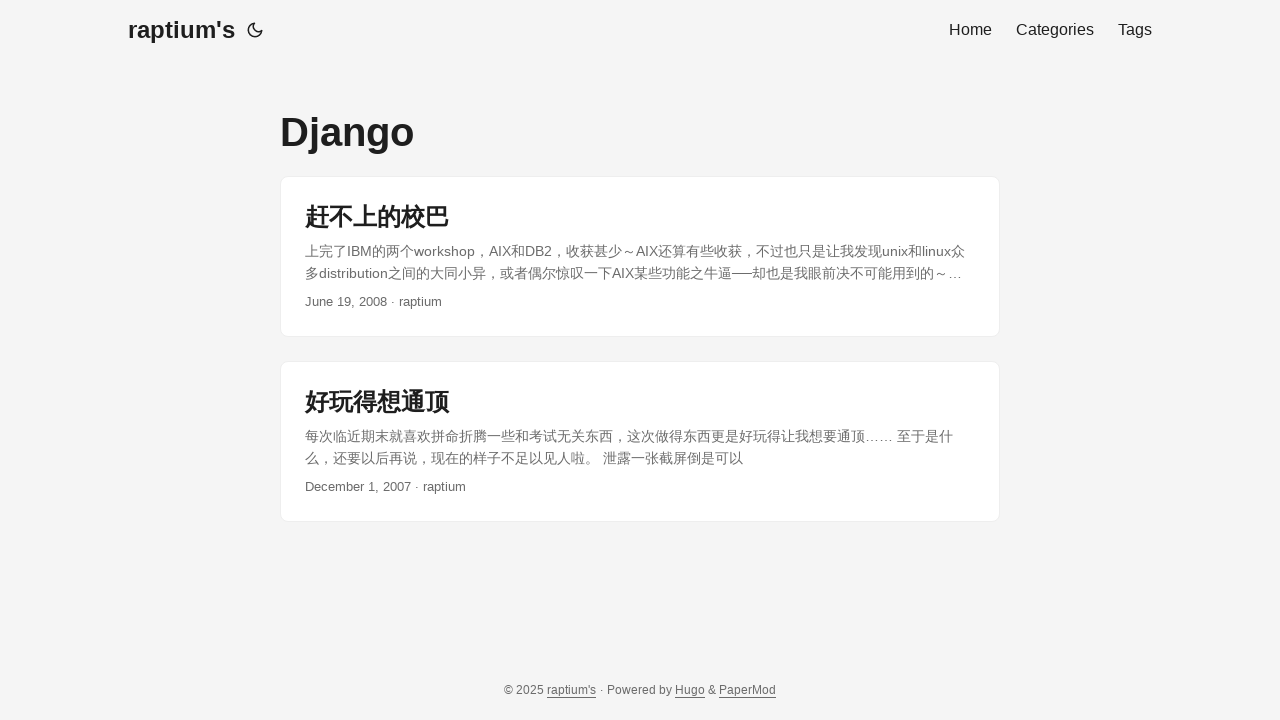

--- FILE ---
content_type: text/html; charset=utf-8
request_url: https://archive.raptium.net/tags/django/
body_size: 4040
content:
<!DOCTYPE html>
<html lang="en" dir="auto">

<head><meta charset="utf-8">
<meta http-equiv="X-UA-Compatible" content="IE=edge">
<meta name="viewport" content="width=device-width, initial-scale=1, shrink-to-fit=no">
<meta name="robots" content="index, follow">
<title>Django | raptium&#39;s</title>
<meta name="keywords" content="">
<meta name="description" content="raptium&#39;s another weblog">
<meta name="author" content="raptium">
<link rel="canonical" href="https://archive.raptium.net/tags/django/">
<link crossorigin="anonymous" href="/assets/css/stylesheet.f49d66caae9ea0fd43f21f29e71a8d3e284517ed770f2aa86fa012953ad3c9ef.css" integrity="sha256-9J1myq6eoP1D8h8p5xqNPihFF&#43;13Dyqob6ASlTrTye8=" rel="preload stylesheet" as="style">
<link rel="icon" href="https://archive.raptium.net/favicon.ico">
<link rel="icon" type="image/png" sizes="16x16" href="https://archive.raptium.net/favicon-16x16.png">
<link rel="icon" type="image/png" sizes="32x32" href="https://archive.raptium.net/favicon-32x32.png">
<link rel="apple-touch-icon" href="https://archive.raptium.net/apple-touch-icon.png">
<link rel="mask-icon" href="https://archive.raptium.net/safari-pinned-tab.svg">
<meta name="theme-color" content="#2e2e33">
<meta name="msapplication-TileColor" content="#2e2e33">
<link rel="alternate" type="application/rss+xml" href="https://archive.raptium.net/tags/django/index.xml">
<link rel="alternate" hreflang="en" href="https://archive.raptium.net/tags/django/">
<noscript>
    <style>
        #theme-toggle,
        .top-link {
            display: none;
        }

    </style>
    <style>
        @media (prefers-color-scheme: dark) {
            :root {
                --theme: rgb(29, 30, 32);
                --entry: rgb(46, 46, 51);
                --primary: rgb(218, 218, 219);
                --secondary: rgb(155, 156, 157);
                --tertiary: rgb(65, 66, 68);
                --content: rgb(196, 196, 197);
                --code-block-bg: rgb(46, 46, 51);
                --code-bg: rgb(55, 56, 62);
                --border: rgb(51, 51, 51);
            }

            .list {
                background: var(--theme);
            }

            .list:not(.dark)::-webkit-scrollbar-track {
                background: 0 0;
            }

            .list:not(.dark)::-webkit-scrollbar-thumb {
                border-color: var(--theme);
            }
        }

    </style>
</noscript><meta property="og:url" content="https://archive.raptium.net/tags/django/">
  <meta property="og:site_name" content="raptium&#39;s">
  <meta property="og:title" content="Django">
  <meta property="og:description" content="raptium&#39;s another weblog">
  <meta property="og:locale" content="zh-CN">
  <meta property="og:type" content="website">
<meta name="twitter:card" content="summary">
<meta name="twitter:title" content="Django">
<meta name="twitter:description" content="raptium&#39;s another weblog">

</head>

<body class="list" id="top">
<script>
    if (localStorage.getItem("pref-theme") === "dark") {
        document.body.classList.add('dark');
    } else if (localStorage.getItem("pref-theme") === "light") {
        document.body.classList.remove('dark')
    } else if (window.matchMedia('(prefers-color-scheme: dark)').matches) {
        document.body.classList.add('dark');
    }

</script>

<header class="header">
    <nav class="nav">
        <div class="logo">
            <a href="https://archive.raptium.net/" accesskey="h" title="raptium&#39;s (Alt + H)">raptium&#39;s</a>
            <div class="logo-switches">
                <button id="theme-toggle" accesskey="t" title="(Alt + T)" aria-label="Toggle theme">
                    <svg id="moon" xmlns="http://www.w3.org/2000/svg" width="24" height="18" viewBox="0 0 24 24"
                        fill="none" stroke="currentColor" stroke-width="2" stroke-linecap="round"
                        stroke-linejoin="round">
                        <path d="M21 12.79A9 9 0 1 1 11.21 3 7 7 0 0 0 21 12.79z"></path>
                    </svg>
                    <svg id="sun" xmlns="http://www.w3.org/2000/svg" width="24" height="18" viewBox="0 0 24 24"
                        fill="none" stroke="currentColor" stroke-width="2" stroke-linecap="round"
                        stroke-linejoin="round">
                        <circle cx="12" cy="12" r="5"></circle>
                        <line x1="12" y1="1" x2="12" y2="3"></line>
                        <line x1="12" y1="21" x2="12" y2="23"></line>
                        <line x1="4.22" y1="4.22" x2="5.64" y2="5.64"></line>
                        <line x1="18.36" y1="18.36" x2="19.78" y2="19.78"></line>
                        <line x1="1" y1="12" x2="3" y2="12"></line>
                        <line x1="21" y1="12" x2="23" y2="12"></line>
                        <line x1="4.22" y1="19.78" x2="5.64" y2="18.36"></line>
                        <line x1="18.36" y1="5.64" x2="19.78" y2="4.22"></line>
                    </svg>
                </button>
            </div>
        </div>
        <ul id="menu">
            <li>
                <a href="https://archive.raptium.net/" title="Home">
                    <span>Home</span>
                </a>
            </li>
            <li>
                <a href="https://archive.raptium.net/categories/" title="Categories">
                    <span>Categories</span>
                </a>
            </li>
            <li>
                <a href="https://archive.raptium.net/tags/" title="Tags">
                    <span>Tags</span>
                </a>
            </li>
        </ul>
    </nav>
</header>
<main class="main"> 
<header class="page-header">
  <h1>
    Django
  </h1>
</header>

<article class="post-entry tag-entry"> 
  <header class="entry-header">
    <h2 class="entry-hint-parent">赶不上的校巴
    </h2>
  </header>
  <div class="entry-content">
    <p>上完了IBM的两个workshop，AIX和DB2，收获甚少～AIX还算有些收获，不过也只是让我发现unix和linux众多distribution之间的大同小异，或者偶尔惊叹一下AIX某些功能之牛逼──却也是我眼前决不可能用到的～至于DB2，就是毫无收获了，讲者和教材都与过年的时候在PolyU的那次一样，不同之处只是节奏很不紧凑，让人昏昏欲睡。啊，还有一个明显的不同就是某童鞋说不懂广东话，结果这无趣的课还是用英文讲了4天……
然而无趣其实尚未开始，不用去上课之后，每天起来flat里都空荡荡，fishbone童鞋的同房我基本不认识～还好昨天小胖leave了一天，也算有人陪我出去吃饭～这么多大段的空余时间当然不能全用来玩xbox，事实上我也就完了1天……于是，开始动手写点小东西吧。
Google App Engine上线已有两个月了吧，一直是限制注册，当初我迫不及待要注册的时候它不理我，后来给了我invitation我又没空理它……现在是有时间了。住在iHouse这种山穷水尽的地方，校巴表自然是必备之物，然而我除了记性不佳之外还出奇的懒，校巴表这种满页是字的东西，实在令人烦心啊～于是，这几天就做了个 看了也赶不上的校巴表，只显示当前可以选择的校巴，免去人眼搜索校巴之苦～ 话说校巴资料尚未输入完整，另外使用IE浏览器将看到不可预料的结果，还有颜色很难看就不要提了，我配了一个晚上颜色，都要吐了
</p>
  </div>
  <footer class="entry-footer"><span title='2008-06-19 09:14:31 +0000 UTC'>June 19, 2008</span>&nbsp;·&nbsp;raptium</footer>
  <a class="entry-link" aria-label="post link to 赶不上的校巴" href="https://archive.raptium.net/2008/06/19/catching-the-bus/"></a>
</article>

<article class="post-entry tag-entry"> 
  <header class="entry-header">
    <h2 class="entry-hint-parent">好玩得想通顶
    </h2>
  </header>
  <div class="entry-content">
    <p>每次临近期末就喜欢拼命折腾一些和考试无关东西，这次做得东西更是好玩得让我想要通顶……
至于是什么，还要以后再说，现在的样子不足以见人啦。
泄露一张截屏倒是可以
</p>
  </div>
  <footer class="entry-footer"><span title='2007-12-01 21:10:37 +0000 UTC'>December 1, 2007</span>&nbsp;·&nbsp;raptium</footer>
  <a class="entry-link" aria-label="post link to 好玩得想通顶" href="https://archive.raptium.net/2007/12/02/%E5%A5%BD%E7%8E%A9%E5%BE%97%E6%83%B3%E9%80%9A%E9%A1%B6/"></a>
</article>
    </main>
    
<footer class="footer">
        <span>&copy; 2025 <a href="https://archive.raptium.net/">raptium&#39;s</a></span> · 

    <span>
        Powered by
        <a href="https://gohugo.io/" rel="noopener noreferrer" target="_blank">Hugo</a> &
        <a href="https://github.com/adityatelange/hugo-PaperMod/" rel="noopener" target="_blank">PaperMod</a>
    </span>
</footer>
<a href="#top" aria-label="go to top" title="Go to Top (Alt + G)" class="top-link" id="top-link" accesskey="g">
    <svg xmlns="http://www.w3.org/2000/svg" viewBox="0 0 12 6" fill="currentColor">
        <path d="M12 6H0l6-6z" />
    </svg>
</a>

<script>
    let menu = document.getElementById('menu')
    if (menu) {
        menu.scrollLeft = localStorage.getItem("menu-scroll-position");
        menu.onscroll = function () {
            localStorage.setItem("menu-scroll-position", menu.scrollLeft);
        }
    }

    document.querySelectorAll('a[href^="#"]').forEach(anchor => {
        anchor.addEventListener("click", function (e) {
            e.preventDefault();
            var id = this.getAttribute("href").substr(1);
            if (!window.matchMedia('(prefers-reduced-motion: reduce)').matches) {
                document.querySelector(`[id='${decodeURIComponent(id)}']`).scrollIntoView({
                    behavior: "smooth"
                });
            } else {
                document.querySelector(`[id='${decodeURIComponent(id)}']`).scrollIntoView();
            }
            if (id === "top") {
                history.replaceState(null, null, " ");
            } else {
                history.pushState(null, null, `#${id}`);
            }
        });
    });

</script>
<script>
    var mybutton = document.getElementById("top-link");
    window.onscroll = function () {
        if (document.body.scrollTop > 800 || document.documentElement.scrollTop > 800) {
            mybutton.style.visibility = "visible";
            mybutton.style.opacity = "1";
        } else {
            mybutton.style.visibility = "hidden";
            mybutton.style.opacity = "0";
        }
    };

</script>
<script>
    document.getElementById("theme-toggle").addEventListener("click", () => {
        if (document.body.className.includes("dark")) {
            document.body.classList.remove('dark');
            localStorage.setItem("pref-theme", 'light');
        } else {
            document.body.classList.add('dark');
            localStorage.setItem("pref-theme", 'dark');
        }
    })

</script>
<!-- Cloudflare Pages Analytics --><script defer src='https://static.cloudflareinsights.com/beacon.min.js' data-cf-beacon='{"token": "530f60d762a5470d8d33f70363e919f0"}'></script><!-- Cloudflare Pages Analytics --><script defer src="https://static.cloudflareinsights.com/beacon.min.js/vcd15cbe7772f49c399c6a5babf22c1241717689176015" integrity="sha512-ZpsOmlRQV6y907TI0dKBHq9Md29nnaEIPlkf84rnaERnq6zvWvPUqr2ft8M1aS28oN72PdrCzSjY4U6VaAw1EQ==" data-cf-beacon='{"version":"2024.11.0","token":"6b08646b21b34c6c849e59e566337a35","r":1,"server_timing":{"name":{"cfCacheStatus":true,"cfEdge":true,"cfExtPri":true,"cfL4":true,"cfOrigin":true,"cfSpeedBrain":true},"location_startswith":null}}' crossorigin="anonymous"></script>
</body>

</html>
